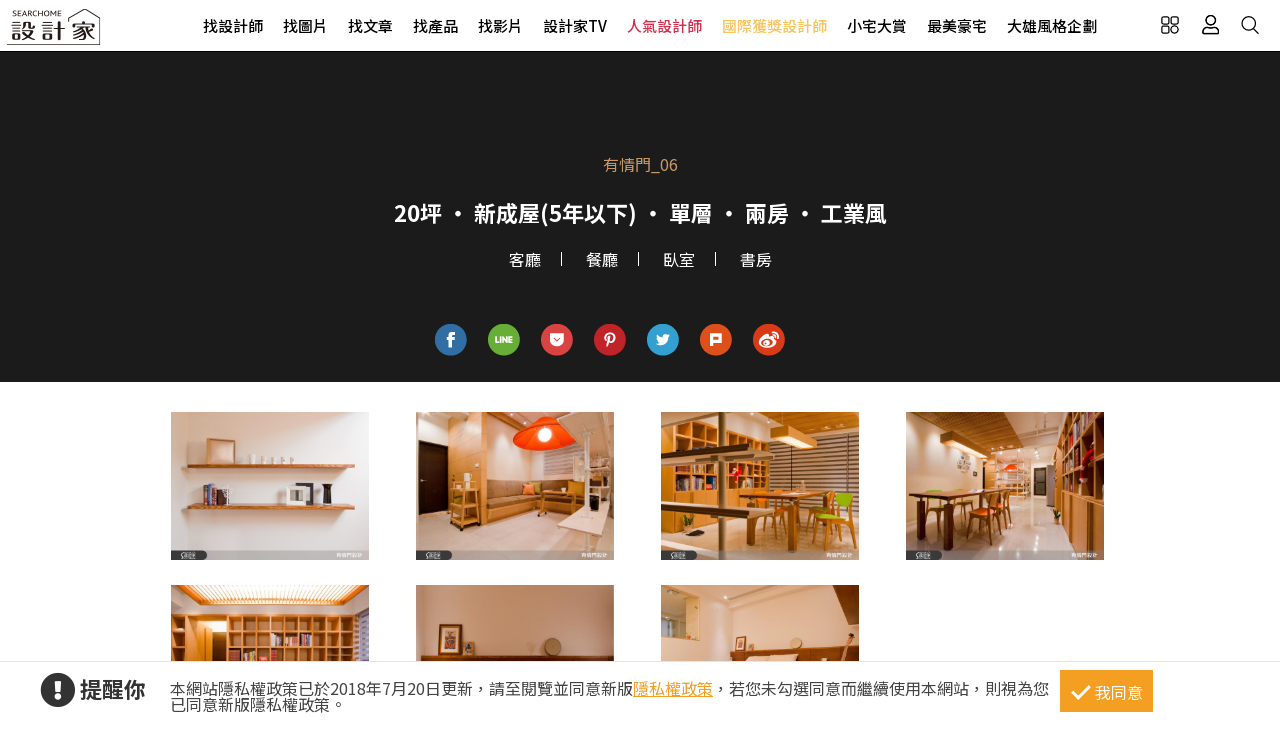

--- FILE ---
content_type: text/html; charset=utf-8
request_url: https://www.searchome.net/designercase.aspx?case=31298
body_size: 10940
content:
<!DOCTYPE html><html lang=zh-TW><head><title>有情門_06_工業風_20坪設計案例_有情門－設計家 Searchome</title><meta charset=utf-8><meta http-equiv=content-language content=zh-tw><meta name=keywords content=有情門、20坪,新成屋(5年以下),單層,兩房,工業風、客廳,餐廳,臥室,書房><meta name=Description content="有情門設計作品有情門_06，裝潢風格為工業風，是一間新成屋(5年以下)，總坪數為20，格局為兩房，更多有情門設計案例作品都在設計家 Searchome"><link rel=manifest href=/manifest.json><link rel=search type=application/opensearchdescription+xml href=/opensearch.xml title="設計家 Searchome"><meta property=og:type content=website><meta property=og:site_name content="設計家 Searchome"><meta property=fb:app_id content=115916068447767><meta property=fb:pages content=179832444277><meta name=copyright content="設計家 Searchome"><meta property=og:title content="有情門_06_工業風_20坪設計案例_有情門－設計家 Searchome"><meta property=og:description content="有情門設計作品有情門_06，裝潢風格為工業風，是一間新成屋(5年以下)，總坪數為20，格局為兩房，更多有情門設計案例作品都在設計家 Searchome"><meta property=og:image content=https://searchome-aws.hmgcdn.com:443/article/doctype22/dsg40971/case31298/imgs20190816174804153.jpg><meta name=viewport content="width=device-width, initial-scale=1.0"><link rel=preload href=/css/webbasewithrwdcss26.min.css as=style onload="this.onload=null;this.rel='stylesheet'"><noscript><link rel=stylesheet href=/css/webbasewithrwdcss26.min.css></noscript><link rel=dns-prefetch href=https://fonts.googleapis.com><link rel=preconnect href=https://fonts.googleapis.com crossorigin><link rel=dns-prefetch href=https://fonts.gstatic.com><link rel=preconnect href=https://fonts.gstatic.com crossorigin><link rel=preload as=style href="https://fonts.googleapis.com/css2?family=Noto+Sans+TC:wght@400;500;600;700&amp;family=Noto+Serif+TC:wght@400;500;600;700&amp;display=swap"><link rel=stylesheet href="https://fonts.googleapis.com/css2?family=Noto+Sans+TC:wght@400;500;600;700&amp;family=Noto+Serif+TC:wght@400;500;600;700&amp;display=swap" media=print onload="this.onload=null;this.removeAttribute('media')"><noscript><link rel=stylesheet href=/css/font/google/notosanstc.css></noscript><link rel=preload as=style href=/css/font-awesome/font-awesome.min.css><link rel=stylesheet href=/css/font-awesome/font-awesome.min.css media=print onload="this.onload=null;this.removeAttribute('media')"><noscript><link rel=stylesheet href=/css/font-awesome/font-awesome.min.css></noscript><link href=https://www.googletagmanager.com rel=preconnect crossorigin><link href=/images/searchome2018.ico rel="shortcut icon"><link href=/images/searchome2018.ico rel=icon><link rel=apple-touch-icon href=/images/apple-touch-icon.png><link rel=apple-touch-icon-precomposed href=/images/apple-touch-icon-precomposed.png><meta name=msvalidate.01 content=B907D67DC9A18229CCA2BCAD6E458DE7><meta property=fb:pages content=179832444277><script>(function(w,d,s,l,i){w[l]=w[l]||[];w[l].push({'gtm.start':new Date().getTime(),event:'gtm.js'});var f=d.getElementsByTagName(s)[0],j=d.createElement(s),dl=l!='dataLayer'?'&l='+l:'';j.async=true;j.src='https://www.googletagmanager.com/gtm.js?id='+i+dl;f.parentNode.insertBefore(j,f);})(window,document,'script','dataLayer','GTM-KPQQJ6R');</script><link href="/css/designerintrocss_2022.min.css?t=20260106" rel=stylesheet><link href="css/view_image_mode.css?t=20260106" rel=stylesheet><script src="/js/head.min.js?v=HiPCMQ7nmQSvfZPJnZlLZn74ON5rhlcYw5_rFAoeQhY" class=NomoveScript></script><link rel=canonical href="https://www.searchome.net/designercase.aspx?case=31298"><style>.container #wrapper{width:100%}.SN_rtd{max-width:960px}.privacy{position:fixed;width:100%;bottom:0;z-index:102;display:block;background-color:#fff;height:58px;outline:1px solid #e4e4e4}.privacy p{font-family:"Noto Sans TC","Microsoft JhengHei","微軟正黑體",Verdana,Geneva,sans-serif;line-height:1;font-weight:300;letter-spacing:0}.privacy a{font-family:"Noto Sans TC","Microsoft JhengHei","微軟正黑體",Verdana,Geneva,sans-serif;font-weight:300;letter-spacing:0;text-decoration:none}.privacy span{font-family:"Noto Sans TC","Microsoft JhengHei","微軟正黑體",Verdana,Geneva,sans-serif;font-weight:300;letter-spacing:0;clear:unset;width:auto;display:inline;font-size:16px;color:#fff;margin-left:0;line-height:normal}.privacy_row:after{content:"";display:block;clear:both;height:0;visibility:hidden}.privacy_wrapper{margin:0 auto;max-width:1200px}.privacy_wrapper div{float:left;position:relative}.privacy01 p{color:#333;font-size:22px;font-weight:bold;display:inline-block;margin-right:0}.privacy01 i{font-size:35px;line-height:35px;margin-right:5px}.privacy_icon{vertical-align:text-top}.privacy01{width:10%;margin-top:10px}.privacy02{width:75%}.privacy03{width:15%}.privacy_a{text-decoration:underline!important;color:#f49e22}.privacy_a:hover{color:#555}.privacy02 p{color:#444;font-size:16px;margin:10px;margin-top:18px}.privacy_btn{background-color:#f49e22;color:#fff;padding:10px 10px 8px 35px;box-sizing:border-box;text-align:center;display:block;margin-top:8px;font-size:16px;border:0}.privacy_btn:hover{background-color:#555}.privacy_btn span{position:relative}.privacy_btn i{left:-40%;top:1px;width:7px;height:15px;border:solid #fff;border-width:0 3px 3px 0;transform:rotate(45deg);display:block;position:absolute}@media(max-width:1024px){.privacy_wrapper{max-width:100%}.privacy{height:auto}.privacy01,.privacy02,.privacy03{width:100%}.privacy01{text-align:center}.privacy03{display:block;margin:0 auto .5em auto}.privacy_btn{margin:inherit;width:200px}.privacy02 p{line-height:inherit;text-align:center;margin-top:10px}}@media(max-width:876px){.privacy_btn{width:160px}}</style></head><body id=body oncopy="return addLink()" itemscope itemtype=http://schema.org/WebSite class="IsWeb Is2021Layout Layout2024"><h1 class=seo>有情門_06_工業風_20坪設計案例_有情門－設計家 Searchome</h1><div class="privacy_row privacy"><div class=privacy_wrapper><div class=privacy01><p><i class="fa fa-exclamation-circle privacy_icon"></i></p><p>提醒你</p></div><div class=privacy02><p>本網站隱私權政策已於2018年7月20日更新，請至閱覽並同意新版<a href=/privacy.aspx target=_blank class=privacy_a>隱私權政策</a>，若您未勾選同意而繼續使用本網站，則視為您已同意新版隱私權政策。</p></div><div class=privacy03><button href=javascript:void(0); onclick=AgreeGDPR() class=privacy_btn> <span><i></i>我同意</span> </button></div></div></div><div class="phone_layout menu_bar"><div class=logo itemscope itemtype=http://schema.org/Organization><a itemprop=name href="https://www.searchome.net/" title="設計家 Searchome – 室內設計社群平台">設計家 Searchome</a></div><div class="hamburger hamburger_close"><a class=nav-toggle href=javascript:void(0) onclick="CollapseMainMenu('OpenMenu');if($('.OpenMenu .search_bar').css('display')=='block'){InitSearchPanel()}"><span></span></a></div><nav><ul><li class=hoverdrop data-content=SubmenuNewforces><a href=/experts.aspx class=menu01 alt="找設計師 Designers">找設計師</a></li><li><a href=/library.aspx class=menu02 alt="找圖片 Library">找圖片</a></li><li class=hoverdrop data-content=SubmenuArticle><a href="/solution.aspx?page=1" class=menu03 alt="找文章 Solution">找文章</a></li><li class=hoverdropGHome><a href=/products.aspx alt="找產品 Products" class=menu05>找產品</a></li><li><a href=/videolist.aspx class=menu06 alt="找影片 Video">找影片</a></li><li class=hoverdrop data-content=SubmenuTV><a href="/tv/" alt=設計家TV>設計家TV</a></li><li><a href=/topdesigners.aspx class="color02 menu08" alt=人氣設計師>人氣設計師</a></li><li><a href=/winningdesigners.aspx class="color01 menu09" alt=國際獲獎設計師>國際獲獎設計師</a></li><li><a href=/smallhome class=menu10 alt=小宅大賞>小宅大賞</a></li><li><a href=/mansionhousetop class=menu11 alt=最美豪宅>最美豪宅</a></li><li><a href=/snuperdesign class=menu11 alt=大雄風格企劃>大雄風格企劃</a></li><li><div class=mobile_join><h2>登入 / 註冊</h2><a class=btn_member href=/account/login.aspx><p>會員登入</p><i class="fa fa-sign-in" aria-hidden=true></i> </a> <a class=btn_customer href=/account/newregist.aspx><p>網友 / 設計師註冊</p><i class="fa fa-pencil-alt" aria-hidden=true></i> </a><div class=btn_register_now><a href="/reaction.aspx?type=8" class=btn_register>如何在設計家刊登作品?</a></div></div></li></ul></nav><div class=bar_function><div class=outside_link data-content=friendly_link><button class=Cursor_Pointer></button></div><div class=joinlink><button title=會員 class=Cursor_Pointer onclick="CollapseMainMenu('OpenMenu_LoginPanel');return false"></button></div><div class=searchlink><button title=搜尋 class=Cursor_Pointer onclick="CollapseMainMenu('OpenMenu_SearchBar');if($('.OpenMenu_SearchBar .search_bar').css('display')=='block'){InitSearchPanel()}return false"></button></div></div></div><div class=join><div class=join_content_box><a href=javascript:void(0) onclick="CollapseMainMenu('OpenMenu_LoginPanel')" class=windows_close></a><h2>登入 / 註冊</h2><a class=btn_member href=/account/login.aspx><p>會員登入</p><i class="fa fa-sign-in" aria-hidden=true></i> </a> <a class=btn_customer href=/account/newregist.aspx><p>網友 / 設計師註冊</p><i class="fa fa-pencil-alt" aria-hidden=true></i> </a><div class=btn_register_now><a href="/reaction.aspx?type=8" class=btn_register>如何在設計家刊登作品?</a></div></div></div><div class=search_bar><div class=type_item_area><form class=search action=/Experts method=post><input id=txtBarSearchKeyword name=txtBarSearchKeyword type=search class=SP_text onkeypress="return SP_Keypress(event)"> <button value=Search class=SP_Button onclick="return SP_btnSearch()" title=Search style=display:none>Search</button><div class=function><div class="select divSearchType" tabindex=1><input class=selectopt name=SearchType type=radio id=SearchPanel_opt0 value=0> <label for=SearchPanel_opt0 class=option>找文章</label> <input class=selectopt name=SearchType type=radio id=SearchPanel_opt1 value=1 checked> <label for=SearchPanel_opt1 class=option>找設計師</label> <input class=selectopt name=SearchType type=radio id=SearchPanel_opt2 value=2> <label for=SearchPanel_opt2 class=option>找圖庫</label> <input class=selectopt name=SearchType type=radio id=SearchPanel_opt3 value=3> <label for=SearchPanel_opt3 class=option>找影音</label> <input class=selectopt name=SearchType type=radio id=SearchPanel_opt6 value=6> <label for=SearchPanel_opt6 class=option>找居家用品</label></div><div class="close_button Cursor_Pointer" onclick="CollapseMainMenuMobile('OpenMenu_SearchBar','OpenMenu')"><div class=outer><div class=inner><label>close</label></div></div></div></div><input name=__RequestVerificationToken type=hidden value=CfDJ8DC1rSprVf9JsnShZLaw0p2yJBHE4pxQ3zYODykgjykomV1GGoopgpRQA8xo1KilGovtyFYvt7wXNcbJ-uXdUSvPpNmaC1qXiIV-yRb4_Ep7XC3Z3T8nmBl4Q0Dyt7-SJLf-35gHZvMhKgzZ2_grekA></form></div><div class=hot_keyword><i>熱門關鍵字／</i></div></div><div id=friendly_link class="friendly_link ddm_outsidelink"><a href="https://www.mysearchome.cn/" target=_blank>簡體版</a> <a href="https://www.tintaward.com/" target=_blank>金邸獎</a> <a href="https://iecosyst.com/" target=_blank>i 室設圈</a></div><div id=SubmenuTV class=drop_down_menu><div class=spot_tv><div class=tv_menu_left><h3>播出時間／</h3><div><span>channel</span><h4>非凡 58 台</h4><p>首播╱每周六22：59　次播╱每周日09：59</p></div><div><span>channel</span><h4>非凡 89 台</h4><p>次播╱每周日19：00</p></div><div><span>channel</span><h4>台視 8 台</h4><p>首播╱每周六09：00　次播╱每周日06：30</p></div></div><div class=tv_menu_mid><div class=hito_media_one><span class=video_time>00:00:20</span><a class=hito_media_one_img href="https://www.searchome.net/video.aspx?id=71972"><img src=https://searchome-aws.hmgcdn.com/article/doctype14/doc71972/imgsys20250813163824868.jpg></a></div></div><div class=tv_menu_right><h3>設計家TV節目資訊／</h3><ul><li><a href="https://www.searchome.net/article.aspx?id=84284">講究生活型男專屬 兩種結合嗜好的完美居家</a></li><li><a href="https://www.searchome.net/article.aspx?id=84285">安頓身心的最高規格！探索兩間高級訂製豪邸設計</a></li><li><a href="https://www.searchome.net/article.aspx?id=84283">探索三款日式空間設計 讓回家就是專屬療癒場</a></li></ul></div></div></div><div id=SubmenuNewforces class="king_designer_dropdown_ad drop_down_menu"><div class=king_designer_dropdown_container><div class=space_kind_nav><ul><li id=li_Newforces78 data-dsgid=61283 data-dsgname="知域設計 X 一己空間制作" data-dsgimg=https://searchome-aws.hmgcdn.com/MemberPhoto/mbr61283.jpg data-docid=82270 data-docimg=https://searchome-aws.hmgcdn.com/article/doctype22/dsg61283/case82270/img_20250704150731071.jpg data-docsummary="知域設計 X 一己空間制作呈現混搭風居家氛圍，將此間25.3坪、三房、單層、新成屋(5年..." onmouseover="ChangeNewforcesSubMenu('0')"><a href="/newforces/index.aspx?idx=78">輕奢新古典<i class="fas fa-chevron-right" aria-hidden=true></i></a></li><li id=li_Newforces73 data-dsgid=53059 data-dsgname=樂沐制作空間設計 data-dsgimg=https://searchome-aws.hmgcdn.com/MemberPhoto/mbr53059_1672303698.jpg data-docid=78237 data-docimg=https://searchome-aws.hmgcdn.com/article/doctype22/dsg53059/case78237/img_20240617200959916.jpg data-docsummary=樂沐制作空間設計以乳膠漆、磁性漆／磁性黑板漆、海島型木地板、石英磚／拋光石英磚、... onmouseover="ChangeNewforcesSubMenu('1')"><a href="/newforces/index.aspx?idx=73">格局動線<i class="fas fa-chevron-right" aria-hidden=true></i></a></li><li id=li_Newforces74 data-dsgid=18502 data-dsgname=橙白室內裝修設計 data-dsgimg=https://searchome-aws.hmgcdn.com/MemberPhoto/mbr18502_1599790729.jpg data-docid=72376 data-docimg=https://searchome-aws.hmgcdn.com/article/doctype22/dsg18502/case72376/img_20230106182600684.jpg data-docsummary=來自橙白室內裝修設計的38坪現代風住宅案，屋主一家人共有2位大人、2位小孩，是一間單... onmouseover="ChangeNewforcesSubMenu('2')"><a href="/newforces/index.aspx?idx=74">收納整頓<i class="fas fa-chevron-right" aria-hidden=true></i></a></li><li id=li_Newforces76 data-dsgid=167957 data-dsgname=沐水空間設計 data-dsgimg=https://searchome-aws.hmgcdn.com/MemberPhoto/mbr167957_1635928598.jpg data-docid=82011 data-docimg=https://searchome-aws.hmgcdn.com/article/doctype22/dsg167957/case82011/img_20250611154339186.jpg data-docsummary=本案為沐水空間設計的168坪現代奢華風毛胚屋設計作品，格局為雙拼戶六房的居住空間。... onmouseover="ChangeNewforcesSubMenu('3')"><a href="/newforces/index.aspx?idx=76">透天設計<i class="fas fa-chevron-right" aria-hidden=true></i></a></li><li id=li_Newforces109 data-dsgid=190334 data-dsgname=張馨室內設計 data-dsgimg=https://searchome-aws.hmgcdn.com/MemberPhoto/mbr190334_1745896409.jpg data-docid=82619 data-docimg=https://searchome-aws.hmgcdn.com/article/doctype22/dsg190334/case82619/img_20250807162138590.jpg data-docsummary=張馨室內設計以油漆、乳膠漆、花磚、壁紙、木地板、鐵件、鍍鈦金屬、木作貼皮、系統板... onmouseover="ChangeNewforcesSubMenu('4')"><a href="/newforces/index.aspx?idx=109">美式訂製宅<i class="fas fa-chevron-right" aria-hidden=true></i></a></li></ul></div><div class=topic_designer><img src=""><a href=#>&nbsp;</a></div><div class=topic_project><a href=#><div class=topic_project_img><img src=""></div><p>&nbsp;</p></a></div></div></div><div id=SubmenuArticle class=drop_down_menu><div class=drop_down_menu_box><div class=sub_menu_left><div class=table><div class=tr><div class=th>設計師撇步</div><div class=td><a href="/solution.aspx?type=4">私房秘技</a></div><div class=td><a href="/solution.aspx?type=20">設計深度報導</a></div><div class=td><a href="/solution.aspx?type=34">空間報導</a></div><div class=td><a href="/solution.aspx?type=40">電視專訪</a></div><div class=td><a href="/solution.aspx?type=38">居家漫畫</a></div><div class=td><a href="/solution.aspx?type=39">裝潢小跟班</a></div><div class=td><a href="/solution.aspx?type=42">綜合報導</a></div><div class=td><a href="/solution.aspx?type=43">得獎報導</a></div><div class=td><a href="/solution.aspx?type=36">雜誌專訪</a></div></div><div class=tr><div class=th>居家新聞</div><div class=td><a href="/solution.aspx?type=32">國際潮流</a></div><div class=td><a href="/solution.aspx?type=1">最新聞</a></div><div class=td><a href="/solution.aspx?type=3">特賣會</a></div><div class=td><a href="/solution.aspx?type=35">媒體中心</a></div><div class=td><a href="/solution.aspx?type=37">keyee有質生活</a></div><div class=td><a href="/solution.aspx?type=44">蛙家</a></div></div><div class=tr><div class=th>聰明購物</div><div class=td><a href="/solution.aspx?type=27">買家電</a></div><div class=td><a href="/solution.aspx?type=8">買家具</a></div><div class=td><a href="/solution.aspx?type=9">買廚衛</a></div><div class=td><a href="/solution.aspx?type=10">買建材</a></div><div class=td><a href="/solution.aspx?type=7">買好物</a></div></div><div class=tr><div class=th>生活達人</div><div class=td><a href="/solution.aspx?type=12">收納</a></div><div class=td><a href="/solution.aspx?type=11">清潔</a></div><div class=td><a href="/solution.aspx?type=28">風水</a></div><div class=td><a href="/solution.aspx?type=2">居家用品</a></div><div class=td><a href="/solution.aspx?type=29">美食</a></div><div class=td><a href="/solution.aspx?type=21">佈置</a></div><div class=td><a href="/solution.aspx?type=30">居家修繕</a></div><div class=td><a href="/solution.aspx?type=31">居家理財</a></div><div class=td><a href="/solution.aspx?type=33">風格人物</a></div></div></div></div><div class=sub_menu_right><div><a href="/article.aspx?id=84292"><div class=ad_photo><img src=https://searchome-aws.hmgcdn.com/article/doctype20/doc84292/imgsys20260123144546930_tb1200.jpg></div><h3>熱門文章／</h3><p>餘生漫漫，陽光相伴～28 坪無礙退休宅，找回生活的自由半徑</p></a></div></div></div></div><div class=products_sub><div class=products_sub_box><div><ul><li class=products_catalog><h3><a class=products_catalog_a href="/search.aspx?whr=家具類&amp;idx=6" onmouseover="ChangeGHomeSubMenu('a')">家具類</a></h3><div class="products_sub_menu divPart products_sub_menu_a"><div class=products_sub_menu_box><div class=products_sub_menu_left><div class=table><div class=tr><div class=th>椅‧凳</div><div class=td><a href="/search.aspx?whr=家具類&amp;idx=6" onmouseover="ChangeGHomeSubMenuRight('aa01')">單椅‧扶手椅</a></div><div class=td><a href="/search.aspx?whr=家具類&amp;idx=6" onmouseover="ChangeGHomeSubMenuRight('aa04')">凳</a></div><div class=td><a href="/search.aspx?whr=家具類&amp;idx=6" onmouseover="ChangeGHomeSubMenuRight('aa06')">搖椅</a></div></div><div class=tr><div class=th>桌</div><div class=td><a href="/search.aspx?whr=家具類&amp;idx=6" onmouseover="ChangeGHomeSubMenuRight('ab01')">餐桌</a></div><div class=td><a href="/search.aspx?whr=家具類&amp;idx=6" onmouseover="ChangeGHomeSubMenuRight('ab02')">書桌</a></div><div class=td><a href="/search.aspx?whr=家具類&amp;idx=6" onmouseover="ChangeGHomeSubMenuRight('ab03')">化妝台</a></div><div class=td><a href="/search.aspx?whr=家具類&amp;idx=6" onmouseover="ChangeGHomeSubMenuRight('ab04')">茶几‧邊桌</a></div></div><div class=tr><div class=th>沙發</div><div class=td><a href="/search.aspx?whr=家具類&amp;idx=6" onmouseover="ChangeGHomeSubMenuRight('ac01')">L型沙發</a></div><div class=td><a href="/search.aspx?whr=家具類&amp;idx=6" onmouseover="ChangeGHomeSubMenuRight('ac02')">雙人．三人沙發</a></div><div class=td><a href="/search.aspx?whr=家具類&amp;idx=6" onmouseover="ChangeGHomeSubMenuRight('ac03')">單人沙發</a></div><div class=td><a href="/search.aspx?whr=家具類&amp;idx=6" onmouseover="ChangeGHomeSubMenuRight('ac04')">組合沙發</a></div><div class=td><a href="/search.aspx?whr=家具類&amp;idx=6" onmouseover="ChangeGHomeSubMenuRight('ac05')">貴妃椅‧腳椅</a></div><div class=td><a href="/search.aspx?whr=家具類&amp;idx=6" onmouseover="ChangeGHomeSubMenuRight('ac06')">沙發床</a></div></div><div class=tr><div class=th>櫃</div><div class=td><a href="/search.aspx?whr=家具類&amp;idx=6" onmouseover="ChangeGHomeSubMenuRight('ad01')">玄關櫃</a></div><div class=td><a href="/search.aspx?whr=家具類&amp;idx=6" onmouseover="ChangeGHomeSubMenuRight('ad03')">衣櫃</a></div><div class=td><a href="/search.aspx?whr=家具類&amp;idx=6" onmouseover="ChangeGHomeSubMenuRight('ad04')">收納櫃</a></div><div class=td><a href="/search.aspx?whr=家具類&amp;idx=6" onmouseover="ChangeGHomeSubMenuRight('ad05')">電視櫃</a></div><div class=td><a href="/search.aspx?whr=家具類&amp;idx=6" onmouseover="ChangeGHomeSubMenuRight('ad06')">書櫃</a></div><div class=td><a href="/search.aspx?whr=家具類&amp;idx=6" onmouseover="ChangeGHomeSubMenuRight('ad07')">系統櫃</a></div><div class=td><a href="/search.aspx?whr=家具類&amp;idx=6" onmouseover="ChangeGHomeSubMenuRight('ad08')">餐櫃</a></div><div class=td><a href="/search.aspx?whr=家具類&amp;idx=6" onmouseover="ChangeGHomeSubMenuRight('ad09')">床頭櫃</a></div></div><div class=tr><div class=th>床具‧床墊</div><div class=td><a href="/search.aspx?whr=家具類&amp;idx=6" onmouseover="ChangeGHomeSubMenuRight('ae01')">單人床</a></div><div class=td><a href="/search.aspx?whr=家具類&amp;idx=6" onmouseover="ChangeGHomeSubMenuRight('ae02')">雙人床</a></div><div class=td><a href="/search.aspx?whr=家具類&amp;idx=6" onmouseover="ChangeGHomeSubMenuRight('ae03')">摺疊床</a></div><div class=td><a href="/search.aspx?whr=家具類&amp;idx=6" onmouseover="ChangeGHomeSubMenuRight('ae05')">床墊</a></div><div class=td><a href="/search.aspx?whr=家具類&amp;idx=6" onmouseover="ChangeGHomeSubMenuRight('ae07')">床架</a></div></div><div class=tr><div class=th>兒童家具</div><div class=td><a href="/search.aspx?whr=家具類&amp;idx=6" onmouseover="ChangeGHomeSubMenuRight('af03')">兒童櫃</a></div></div><div class=tr><div class=th>客製化家具</div><div class=td><a href="/search.aspx?whr=家具類&amp;idx=6" onmouseover="ChangeGHomeSubMenuRight('ah01')">客廳類家具</a></div><div class=td><a href="/search.aspx?whr=家具類&amp;idx=6" onmouseover="ChangeGHomeSubMenuRight('ah02')">臥室類家具</a></div><div class=td><a href="/search.aspx?whr=家具類&amp;idx=6" onmouseover="ChangeGHomeSubMenuRight('ah03')">書房類家具</a></div><div class=td><a href="/search.aspx?whr=家具類&amp;idx=6" onmouseover="ChangeGHomeSubMenuRight('ah04')">餐廳類家具</a></div><div class=td><a href="/search.aspx?whr=家具類&amp;idx=6" onmouseover="ChangeGHomeSubMenuRight('ah05')">其他類家具</a></div></div><div class=tr><div class=th>系統家具</div><div class=td><a href="/search.aspx?whr=家具類&amp;idx=6" onmouseover="ChangeGHomeSubMenuRight('ai01')">系統書櫃</a></div><div class=td><a href="/search.aspx?whr=家具類&amp;idx=6" onmouseover="ChangeGHomeSubMenuRight('ai02')">系統廚櫃</a></div><div class=td><a href="/search.aspx?whr=家具類&amp;idx=6" onmouseover="ChangeGHomeSubMenuRight('ai03')">系統收納(衣)櫃</a></div><div class=td><a href="/search.aspx?whr=家具類&amp;idx=6" onmouseover="ChangeGHomeSubMenuRight('ai04')">其他</a></div></div></div></div><div class="products_sub_menu_right products_sub_menu_right_a"></div></div><div class=arrowed><a href=javascript:SwapSubmenuProducts()><div class="arrow-down arrow"></div></a></div></div></li><li class=products_catalog><h3><a class=products_catalog_b href="/search.aspx?whr=家電類&amp;idx=6" onmouseover="ChangeGHomeSubMenu('b')">家電類</a></h3><div class="products_sub_menu divPart products_sub_menu_b"><div class=products_sub_menu_box><div class=products_sub_menu_left><div class=table><div class=tr><div class=th>大型家電</div><div class=td><a href="/search.aspx?whr=家電類&amp;idx=6" onmouseover="ChangeGHomeSubMenuRight('ba02')">電冰箱</a></div></div><div class=tr><div class=th>生活家電</div><div class=td><a href="/search.aspx?whr=家電類&amp;idx=6" onmouseover="ChangeGHomeSubMenuRight('bb01')">清潔家電</a></div><div class=td><a href="/search.aspx?whr=家電類&amp;idx=6" onmouseover="ChangeGHomeSubMenuRight('bb04')">按摩家電</a></div><div class=td><a href="/search.aspx?whr=家電類&amp;idx=6" onmouseover="ChangeGHomeSubMenuRight('bb05')">健身器材</a></div></div><div class=tr><div class=th>廚房家電</div><div class=td><a href="/search.aspx?whr=家電類&amp;idx=6" onmouseover="ChangeGHomeSubMenuRight('bc01')">果汁生機調理</a></div><div class=td><a href="/search.aspx?whr=家電類&amp;idx=6" onmouseover="ChangeGHomeSubMenuRight('bc03')">烤箱‧微波爐</a></div><div class=td><a href="/search.aspx?whr=家電類&amp;idx=6" onmouseover="ChangeGHomeSubMenuRight('bc04')">烘焙料理電器</a></div><div class=td><a href="/search.aspx?whr=家電類&amp;idx=6" onmouseover="ChangeGHomeSubMenuRight('bc05')">淨水飲水設備</a></div><div class=td><a href="/search.aspx?whr=家電類&amp;idx=6" onmouseover="ChangeGHomeSubMenuRight('bc06')">咖啡‧飲料機</a></div><div class=td><a href="/search.aspx?whr=家電類&amp;idx=6" onmouseover="ChangeGHomeSubMenuRight('bc07')">酒冰箱</a></div><div class=td><a href="/search.aspx?whr=家電類&amp;idx=6" onmouseover="ChangeGHomeSubMenuRight('bc08')">電熱水瓶</a></div></div><div class=tr><div class=th>季節家電</div><div class=td><a href="/search.aspx?whr=家電類&amp;idx=6" onmouseover="ChangeGHomeSubMenuRight('bd01')">風扇</a></div><div class=td><a href="/search.aspx?whr=家電類&amp;idx=6" onmouseover="ChangeGHomeSubMenuRight('bd03')">除濕機</a></div><div class=td><a href="/search.aspx?whr=家電類&amp;idx=6" onmouseover="ChangeGHomeSubMenuRight('bd04')">清淨機</a></div><div class=td><a href="/search.aspx?whr=家電類&amp;idx=6" onmouseover="ChangeGHomeSubMenuRight('bd05')">電暖器</a></div></div><div class=tr><div class=th>影音電器</div><div class=td><a href="/search.aspx?whr=家電類&amp;idx=6" onmouseover="ChangeGHomeSubMenuRight('be05')">播放器</a></div></div></div></div><div class="products_sub_menu_right products_sub_menu_right_b"></div></div><div class=arrowed><a href=javascript:SwapSubmenuProducts()><div class="arrow-down arrow"></div></a></div></div></li><li class=products_catalog><h3><a class=products_catalog_c href="/search.aspx?whr=廚衛．照明設備&amp;idx=6" onmouseover="ChangeGHomeSubMenu('c')">廚衛．照明設備</a></h3><div class="products_sub_menu divPart products_sub_menu_c"><div class=products_sub_menu_box><div class=products_sub_menu_left><div class=table><div class=tr><div class=th>廚房設備</div><div class=td><a href="/search.aspx?whr=廚衛．照明設備&amp;idx=6" onmouseover="ChangeGHomeSubMenuRight('ca01')">排油煙機</a></div><div class=td><a href="/search.aspx?whr=廚衛．照明設備&amp;idx=6" onmouseover="ChangeGHomeSubMenuRight('ca02')">瓦斯爐</a></div><div class=td><a href="/search.aspx?whr=廚衛．照明設備&amp;idx=6" onmouseover="ChangeGHomeSubMenuRight('ca03')">水槽</a></div><div class=td><a href="/search.aspx?whr=廚衛．照明設備&amp;idx=6" onmouseover="ChangeGHomeSubMenuRight('ca04')">爐具</a></div><div class=td><a href="/search.aspx?whr=廚衛．照明設備&amp;idx=6" onmouseover="ChangeGHomeSubMenuRight('ca05')">廚房檯面</a></div><div class=td><a href="/search.aspx?whr=廚衛．照明設備&amp;idx=6" onmouseover="ChangeGHomeSubMenuRight('ca06')">櫥櫃</a></div><div class=td><a href="/search.aspx?whr=廚衛．照明設備&amp;idx=6" onmouseover="ChangeGHomeSubMenuRight('ca07')">廚房門板</a></div><div class=td><a href="/search.aspx?whr=廚衛．照明設備&amp;idx=6" onmouseover="ChangeGHomeSubMenuRight('ca08')">廚具</a></div></div><div class=tr><div class=th>衛浴設備</div><div class=td><a href="/search.aspx?whr=廚衛．照明設備&amp;idx=6" onmouseover="ChangeGHomeSubMenuRight('cb01')">水龍頭</a></div><div class=td><a href="/search.aspx?whr=廚衛．照明設備&amp;idx=6" onmouseover="ChangeGHomeSubMenuRight('cb10')">暖風機</a></div><div class=td><a href="/search.aspx?whr=廚衛．照明設備&amp;idx=6" onmouseover="ChangeGHomeSubMenuRight('cb11')">換氣扇</a></div><div class=td><a href="/search.aspx?whr=廚衛．照明設備&amp;idx=6" onmouseover="ChangeGHomeSubMenuRight('cb02')">淋浴設備</a></div><div class=td><a href="/search.aspx?whr=廚衛．照明設備&amp;idx=6" onmouseover="ChangeGHomeSubMenuRight('cb03')">面盆‧洗手台</a></div><div class=td><a href="/search.aspx?whr=廚衛．照明設備&amp;idx=6" onmouseover="ChangeGHomeSubMenuRight('cb04')">馬桶</a></div><div class=td><a href="/search.aspx?whr=廚衛．照明設備&amp;idx=6" onmouseover="ChangeGHomeSubMenuRight('cb05')">浴缸</a></div><div class=td><a href="/search.aspx?whr=廚衛．照明設備&amp;idx=6" onmouseover="ChangeGHomeSubMenuRight('cb06')">浴櫃</a></div><div class=td><a href="/search.aspx?whr=廚衛．照明設備&amp;idx=6" onmouseover="ChangeGHomeSubMenuRight('cb07')">淋浴拉門</a></div><div class=td><a href="/search.aspx?whr=廚衛．照明設備&amp;idx=6" onmouseover="ChangeGHomeSubMenuRight('cb08')">蒸烤箱</a></div><div class=td><a href="/search.aspx?whr=廚衛．照明設備&amp;idx=6" onmouseover="ChangeGHomeSubMenuRight('cb09')">衛浴五金配件</a></div></div><div class=tr><div class=th>照明設備</div><div class=td><a href="/search.aspx?whr=廚衛．照明設備&amp;idx=6" onmouseover="ChangeGHomeSubMenuRight('cc01')">燈管</a></div><div class=td><a href="/search.aspx?whr=廚衛．照明設備&amp;idx=6" onmouseover="ChangeGHomeSubMenuRight('cc02')">燈泡</a></div><div class=td><a href="/search.aspx?whr=廚衛．照明設備&amp;idx=6" onmouseover="ChangeGHomeSubMenuRight('cc03')">吊燈</a></div><div class=td><a href="/search.aspx?whr=廚衛．照明設備&amp;idx=6" onmouseover="ChangeGHomeSubMenuRight('cc04')">桌燈</a></div><div class=td><a href="/search.aspx?whr=廚衛．照明設備&amp;idx=6" onmouseover="ChangeGHomeSubMenuRight('cc05')">立燈</a></div><div class=td><a href="/search.aspx?whr=廚衛．照明設備&amp;idx=6" onmouseover="ChangeGHomeSubMenuRight('cc06')">吸頂燈</a></div><div class=td><a href="/search.aspx?whr=廚衛．照明設備&amp;idx=6" onmouseover="ChangeGHomeSubMenuRight('cc07')">壁燈</a></div><div class=td><a href="/search.aspx?whr=廚衛．照明設備&amp;idx=6" onmouseover="ChangeGHomeSubMenuRight('cc09')">燈座</a></div></div></div></div><div class="products_sub_menu_right products_sub_menu_right_c"></div></div><div class=arrowed><a href=javascript:SwapSubmenuProducts()><div class="arrow-down arrow"></div></a></div></div></li><li class=products_catalog><h3><a class=products_catalog_d href="/search.aspx?whr=建材類&amp;idx=6" onmouseover="ChangeGHomeSubMenu('d')">建材類</a></h3><div class="products_sub_menu divPart products_sub_menu_d"><div class=products_sub_menu_box><div class=products_sub_menu_left><div class=table><div class=tr><div class=th>磁磚</div><div class=td><a href="/search.aspx?whr=建材類&amp;idx=6" onmouseover="ChangeGHomeSubMenuRight('da01')">拋光石英磚</a></div><div class=td><a href="/search.aspx?whr=建材類&amp;idx=6" onmouseover="ChangeGHomeSubMenuRight('da10')">外牆磚</a></div><div class=td><a href="/search.aspx?whr=建材類&amp;idx=6" onmouseover="ChangeGHomeSubMenuRight('da11')">地壁磚</a></div><div class=td><a href="/search.aspx?whr=建材類&amp;idx=6" onmouseover="ChangeGHomeSubMenuRight('da12')">全釉拋</a></div><div class=td><a href="/search.aspx?whr=建材類&amp;idx=6" onmouseover="ChangeGHomeSubMenuRight('da04')">木紋磚</a></div><div class=td><a href="/search.aspx?whr=建材類&amp;idx=6" onmouseover="ChangeGHomeSubMenuRight('da08')">特殊磚</a></div><div class=td><a href="/search.aspx?whr=建材類&amp;idx=6" onmouseover="ChangeGHomeSubMenuRight('da09')">石板磚</a></div></div><div class=tr><div class=th>收邊材‧保養劑</div><div class=td><a href="/search.aspx?whr=建材類&amp;idx=6" onmouseover="ChangeGHomeSubMenuRight('dj02')">防霉矽利康</a></div><div class=td><a href="/search.aspx?whr=建材類&amp;idx=6" onmouseover="ChangeGHomeSubMenuRight('dj08')">接著劑</a></div></div><div class=tr><div class=th>系統板材</div><div class=td><a href="/search.aspx?whr=建材類&amp;idx=6" onmouseover="ChangeGHomeSubMenuRight('dk01')">化粧粒片板‧塑合板</a></div></div><div class=tr><div class=th>水電材料</div><div class=td><a href="/search.aspx?whr=建材類&amp;idx=6" onmouseover="ChangeGHomeSubMenuRight('dl01')">插座、開關</a></div></div><div class=tr><div class=th>吸隔音相關</div><div class=td><a href="/search.aspx?whr=建材類&amp;idx=6" onmouseover="ChangeGHomeSubMenuRight('dn01')">吸隔音產品</a></div></div><div class=tr><div class=th>生態綠建材</div><div class=td><a href="/search.aspx?whr=建材類&amp;idx=6" onmouseover="ChangeGHomeSubMenuRight('do01')">耐燃木絲水泥板</a></div></div><div class=tr><div class=th>外牆拉皮類</div><div class=td><a href="/search.aspx?whr=建材類&amp;idx=6" onmouseover="ChangeGHomeSubMenuRight('dp01')">塗料</a></div><div class=td><a href="/search.aspx?whr=建材類&amp;idx=6" onmouseover="ChangeGHomeSubMenuRight('dp02')">仿石材</a></div></div><div class=tr><div class=th>石材</div><div class=td><a href="/search.aspx?whr=建材類&amp;idx=6" onmouseover="ChangeGHomeSubMenuRight('db03')">石英石</a></div><div class=td><a href="/search.aspx?whr=建材類&amp;idx=6" onmouseover="ChangeGHomeSubMenuRight('db04')">大理石</a></div><div class=td><a href="/search.aspx?whr=建材類&amp;idx=6" onmouseover="ChangeGHomeSubMenuRight('db05')">花崗石</a></div></div><div class=tr><div class=th>壁布‧壁紙</div><div class=td><a href="/search.aspx?whr=建材類&amp;idx=6" onmouseover="ChangeGHomeSubMenuRight('dd02')">壁紙</a></div></div><div class=tr><div class=th>天花壁板材</div><div class=td><a href="/search.aspx?whr=建材類&amp;idx=6" onmouseover="ChangeGHomeSubMenuRight('de10')">美耐板</a></div><div class=td><a href="/search.aspx?whr=建材類&amp;idx=6" onmouseover="ChangeGHomeSubMenuRight('de11')">木質板材</a></div></div><div class=tr><div class=th>地板材</div><div class=td><a href="/search.aspx?whr=建材類&amp;idx=6" onmouseover="ChangeGHomeSubMenuRight('df01')">超耐磨木地板</a></div><div class=td><a href="/search.aspx?whr=建材類&amp;idx=6" onmouseover="ChangeGHomeSubMenuRight('df10')">軟木地板</a></div><div class=td><a href="/search.aspx?whr=建材類&amp;idx=6" onmouseover="ChangeGHomeSubMenuRight('df12')">複合實木地板</a></div><div class=td><a href="/search.aspx?whr=建材類&amp;idx=6" onmouseover="ChangeGHomeSubMenuRight('df02')">海島型木地板</a></div><div class=td><a href="/search.aspx?whr=建材類&amp;idx=6" onmouseover="ChangeGHomeSubMenuRight('df03')">實木地板</a></div><div class=td><a href="/search.aspx?whr=建材類&amp;idx=6" onmouseover="ChangeGHomeSubMenuRight('df04')">塑合木地板</a></div><div class=td><a href="/search.aspx?whr=建材類&amp;idx=6" onmouseover="ChangeGHomeSubMenuRight('df05')">PVC地板</a></div></div><div class=tr><div class=th>門‧窗</div><div class=td><a href="/search.aspx?whr=建材類&amp;idx=6" onmouseover="ChangeGHomeSubMenuRight('dg04')">百葉窗</a></div><div class=td><a href="/search.aspx?whr=建材類&amp;idx=6" onmouseover="ChangeGHomeSubMenuRight('dg07')">氣密窗</a></div></div><div class=tr><div class=th>塗料</div><div class=td><a href="/search.aspx?whr=建材類&amp;idx=6" onmouseover="ChangeGHomeSubMenuRight('di02')">珪藻土</a></div><div class=td><a href="/search.aspx?whr=建材類&amp;idx=6" onmouseover="ChangeGHomeSubMenuRight('di03')">乳膠漆</a></div><div class=td><a href="/search.aspx?whr=建材類&amp;idx=6" onmouseover="ChangeGHomeSubMenuRight('di04')">天然塗料</a></div><div class=td><a href="/search.aspx?whr=建材類&amp;idx=6" onmouseover="ChangeGHomeSubMenuRight('di05')">特殊裝飾塗料</a></div></div></div></div><div class="products_sub_menu_right products_sub_menu_right_d"></div></div><div class=arrowed><a href=javascript:SwapSubmenuProducts()><div class="arrow-down arrow"></div></a></div></div></li><li class=products_catalog><h3><a class=products_catalog_e href="/search.aspx?whr=家飾類&amp;idx=6" onmouseover="ChangeGHomeSubMenu('e')">家飾類</a></h3><div class="products_sub_menu divPart products_sub_menu_e"><div class=products_sub_menu_box><div class=products_sub_menu_left><div class=table><div class=tr><div class=th>窗簾‧窗紗</div><div class=td><a href="/search.aspx?whr=家飾類&amp;idx=6" onmouseover="ChangeGHomeSubMenuRight('ea02')">落地簾</a></div><div class=td><a href="/search.aspx?whr=家飾類&amp;idx=6" onmouseover="ChangeGHomeSubMenuRight('ea03')">風琴簾</a></div><div class=td><a href="/search.aspx?whr=家飾類&amp;idx=6" onmouseover="ChangeGHomeSubMenuRight('ea05')">百葉簾</a></div><div class=td><a href="/search.aspx?whr=家飾類&amp;idx=6" onmouseover="ChangeGHomeSubMenuRight('ea07')">家飾布</a></div></div><div class=tr><div class=th>地毯‧地墊</div><div class=td><a href="/search.aspx?whr=家飾類&amp;idx=6" onmouseover="ChangeGHomeSubMenuRight('eb02')">地毯（塊毯）</a></div><div class=td><a href="/search.aspx?whr=家飾類&amp;idx=6" onmouseover="ChangeGHomeSubMenuRight('eb03')">地墊</a></div></div><div class=tr><div class=th>床包‧枕被</div><div class=td><a href="/search.aspx?whr=家飾類&amp;idx=6" onmouseover="ChangeGHomeSubMenuRight('ec04')">床組‧枕被</a></div></div><div class=tr><div class=th>壁貼‧裝飾藝品</div><div class=td><a href="/search.aspx?whr=家飾類&amp;idx=6" onmouseover="ChangeGHomeSubMenuRight('ed06')">時鐘</a></div><div class=td><a href="/search.aspx?whr=家飾類&amp;idx=6" onmouseover="ChangeGHomeSubMenuRight('ed01')">壁貼</a></div></div><div class=tr><div class=th>Hunter Douglas 窗簾</div><div class=td><a href="/search.aspx?whr=家飾類&amp;idx=6" onmouseover="ChangeGHomeSubMenuRight('ee01')">HunterDouglas風琴簾</a></div><div class=td><a href="/search.aspx?whr=家飾類&amp;idx=6" onmouseover="ChangeGHomeSubMenuRight('ee02')">HunterDouglas絲柔百葉</a></div><div class=td><a href="/search.aspx?whr=家飾類&amp;idx=6" onmouseover="ChangeGHomeSubMenuRight('ee03')">HunterDouglas鋁百葉</a></div></div></div></div><div class="products_sub_menu_right products_sub_menu_right_e"></div></div><div class=arrowed><a href=javascript:SwapSubmenuProducts()><div class="arrow-down arrow"></div></a></div></div></li><li class=products_catalog><h3><a class=products_catalog_f href="/search.aspx?whr=居家雜貨&amp;idx=6" onmouseover="ChangeGHomeSubMenu('f')">居家雜貨</a></h3><div class="products_sub_menu divPart products_sub_menu_f"><div class=products_sub_menu_box><div class=products_sub_menu_left><div class=table><div class=tr><div class=th>餐廚用具</div><div class=td><a href="/search.aspx?whr=居家雜貨&amp;idx=6" onmouseover="ChangeGHomeSubMenuRight('fa05')">杯壺‧保溫杯</a></div><div class=td><a href="/search.aspx?whr=居家雜貨&amp;idx=6" onmouseover="ChangeGHomeSubMenuRight('fa06')">料理用具</a></div></div><div class=tr><div class=th>收納道具</div><div class=td><a href="/search.aspx?whr=居家雜貨&amp;idx=6" onmouseover="ChangeGHomeSubMenuRight('fb02')">各類收納容器</a></div></div><div class=tr><div class=th>生活雜貨</div><div class=td><a href="/search.aspx?whr=居家雜貨&amp;idx=6" onmouseover="ChangeGHomeSubMenuRight('fc01')">設計小物</a></div><div class=td><a href="/search.aspx?whr=居家雜貨&amp;idx=6" onmouseover="ChangeGHomeSubMenuRight('fc04')">居家用品</a></div></div><div class=tr><div class=th>清潔幫手</div><div class=td><a href="/search.aspx?whr=居家雜貨&amp;idx=6" onmouseover="ChangeGHomeSubMenuRight('fd01')">打掃用具</a></div></div></div></div><div class="products_sub_menu_right products_sub_menu_right_f"></div></div><div class=arrowed><a href=javascript:SwapSubmenuProducts()><div class="arrow-down arrow"></div></a></div></div></li></ul></div></div></div><div class="container content"><div id=wrapper><div class=sidebar><div class=quickmenu><a href="https://www.facebook.com/searchome.net/" target=_blank><i class="sh_icon shi-facebook-f"></i></a> <a href=https://www.youtube.com/user/searchomeTV target=_blank><i class="sh_icon shi-youtube"></i></a> <a href=javascript: onclick=gotoTop()><i class="sh_icon shi-arrow-up"></i></a></div></div><section class=designercase><div class=project_collection_list><div class=project_caption><div class=project_caption_box><a href="/designercase.aspx?case=31298&amp;page=1"><span>有情門_06</span></a><div style=text-align:center><div class=kv_maindiv></div></div><h4>20坪 ‧ 新成屋(5年以下) ‧ 單層 ‧ 兩房 ‧ 工業風</h4><ul>&nbsp<li><a href='/designercase.aspx?case=31298&amp;tag=4002&amp;page=1'>客廳</a></li>&nbsp<li><a href='/designercase.aspx?case=31298&amp;tag=4003&amp;page=1'>餐廳</a></li>&nbsp<li><a href='/designercase.aspx?case=31298&amp;tag=4006&amp;page=1'>臥室</a></li>&nbsp<li><a href='/designercase.aspx?case=31298&amp;tag=4007&amp;page=1'>書房</a></li>&nbsp</ul></div></div><div class=divsocial_media><div class=social_media><ul class=media_group><li class=media_fb><a id=a_fb target=_blank title="Share on FB" onclick="GA_Event('FB')" href="https://www.facebook.com/sharer/sharer.php?u=https%3A%2F%2Fwww.searchome.net%2Fdesignercase.aspx%3Fcase%3D31298"></a></li><li class=media_line id=li_Line><a id=a_Line target=_blank title=用LINE傳送 onclick="GA_Event('Line')" href="https://lineit.line.me/share/ui?url=https%3A%2F%2Fwww.searchome.net%2Fdesignercase.aspx%3Fcase%3D31298"></a></li><li class="media_pocket w_pocket"><a href="https://getpocket.com/edit?url=https%3A%2F%2Fwww.searchome.net%2Fdesignercase.aspx%3Fcase%3D31298" target=_blank title="Save to pocket" onclick="GA_Event('Pocket')"></a></li><li class="media_pin w_pin"><a href="https://www.pinterest.com/pin/create/button/?url=https%3A%2F%2Fwww.searchome.net%2Fdesignercase.aspx%3Fcase%3D31298&amp;media=https%3A%2F%2Fsearchome-aws.hmgcdn.com%3A443%2Farticle%2Fdoctype22%2Fdsg40971%2Fcase31298%2Fimgs20190816174804153.jpg&amp;description=%E6%9C%89%E6%83%85%E9%96%80_06_%E5%B7%A5%E6%A5%AD%E9%A2%A8_20%E5%9D%AA%E8%A8%AD%E8%A8%88%E6%A1%88%E4%BE%8B_%E6%9C%89%E6%83%85%E9%96%80%EF%BC%8D%E8%A8%AD%E8%A8%88%E5%AE%B6+Searchome" data-pin-do=buttonPin data-pin-config=above target=_blank title="Share on Pinterest" onclick="GA_Event('Pinterest')"></a></li><li class="media_twitter w_twitter"><a href="https://twitter.com/intent/tweet?text=%E6%9C%89%E6%83%85%E9%96%80_06_%E5%B7%A5%E6%A5%AD%E9%A2%A8_20%E5%9D%AA%E8%A8%AD%E8%A8%88%E6%A1%88%E4%BE%8B_%E6%9C%89%E6%83%85%E9%96%80%EF%BC%8D%E8%A8%AD%E8%A8%88%E5%AE%B6+Searchome&amp;url=https%3A%2F%2Fwww.searchome.net%2Fdesignercase.aspx%3Fcase%3D31298" target=_blank title="Share to twitter" onclick="GA_Event('Twitter')"></a></li><li class="media_plurk w_plurk"><a href="javascript:void(window.open('http://www.plurk.com/?qualifier=shares&amp;status='.concat('https%3A%2F%2Fsearchome-aws.hmgcdn.com%3A443%2Farticle%2Fdoctype22%2Fdsg40971%2Fcase31298%2Fimgs20190816174804153.jpg https%3A%2F%2Fwww.searchome.net%2Fdesignercase.aspx%3Fcase%3D31298').concat(' ').concat('(').concat('%E6%9C%89%E6%83%85%E9%96%80_06_%E5%B7%A5%E6%A5%AD%E9%A2%A8_20%E5%9D%AA%E8%A8%AD%E8%A8%88%E6%A1%88%E4%BE%8B_%E6%9C%89%E6%83%85%E9%96%80%EF%BC%8D%E8%A8%AD%E8%A8%88%E5%AE%B6%20Searchome').concat(')')))" title="Share to Plurk" onclick="GA_Event('Plurk')"> </a></li><li class="media_sina w_sina"><a href="http://service.weibo.com/share/share.php?url=https%3A%2F%2Fwww.searchome.net%2Fdesignercase.aspx%3Fcase%3D31298&amp;title=%E6%9C%89%E6%83%85%E9%96%80_06_%E5%B7%A5%E6%A5%AD%E9%A2%A8_20%E5%9D%AA%E8%A8%AD%E8%A8%88%E6%A1%88%E4%BE%8B_%E6%9C%89%E6%83%85%E9%96%80%EF%BC%8D%E8%A8%AD%E8%A8%88%E5%AE%B6+Searchome" target=_blank title="Share on sina" onclick="GA_Event('SinaWeibo')"></a></li><li class=media_open><ul class="share_more media_group clearfix" style=display:none><li class="media_pocket m_pocket"><a href="https://getpocket.com/edit?url=https%3A%2F%2Fwww.searchome.net%2Fdesignercase.aspx%3Fcase%3D31298" target=_blank title="Save to pocket" onclick="GA_Event('Pocket')"></a></li><li class="media_pin m_pin"><a href="https://www.pinterest.com/pin/create/button/?url=https%3A%2F%2Fwww.searchome.net%2Fdesignercase.aspx%3Fcase%3D31298&amp;media=https%3A%2F%2Fsearchome-aws.hmgcdn.com%3A443%2Farticle%2Fdoctype22%2Fdsg40971%2Fcase31298%2Fimgs20190816174804153.jpg&amp;description=%E6%9C%89%E6%83%85%E9%96%80_06_%E5%B7%A5%E6%A5%AD%E9%A2%A8_20%E5%9D%AA%E8%A8%AD%E8%A8%88%E6%A1%88%E4%BE%8B_%E6%9C%89%E6%83%85%E9%96%80%EF%BC%8D%E8%A8%AD%E8%A8%88%E5%AE%B6+Searchome" data-pin-do=buttonPin data-pin-config=above target=_blank title="Share on Pinterest" onclick="GA_Event('Pinterest')"></a></li><li class="media_twitter m_twitter"><a href="https://twitter.com/intent/tweet?text=%E6%9C%89%E6%83%85%E9%96%80_06_%E5%B7%A5%E6%A5%AD%E9%A2%A8_20%E5%9D%AA%E8%A8%AD%E8%A8%88%E6%A1%88%E4%BE%8B_%E6%9C%89%E6%83%85%E9%96%80%EF%BC%8D%E8%A8%AD%E8%A8%88%E5%AE%B6+Searchome&amp;url=https%3A%2F%2Fwww.searchome.net%2Fdesignercase.aspx%3Fcase%3D31298" target=_blank title="Share to twitter" onclick="GA_Event('Twitter')"></a></li><li class="media_plurk m_plurk"><a href="javascript:void(window.open('http://www.plurk.com/?qualifier=shares&amp;status='.concat('https%3A%2F%2Fsearchome-aws.hmgcdn.com%3A443%2Farticle%2Fdoctype22%2Fdsg40971%2Fcase31298%2Fimgs20190816174804153.jpg https%3A%2F%2Fwww.searchome.net%2Fdesignercase.aspx%3Fcase%3D31298').concat(' ').concat('(').concat('%E6%9C%89%E6%83%85%E9%96%80_06_%E5%B7%A5%E6%A5%AD%E9%A2%A8_20%E5%9D%AA%E8%A8%AD%E8%A8%88%E6%A1%88%E4%BE%8B_%E6%9C%89%E6%83%85%E9%96%80%EF%BC%8D%E8%A8%AD%E8%A8%88%E5%AE%B6%20Searchome').concat(')')))" title="Share to Plurk" onclick="GA_Event('Plurk')"> </a></li><li class="media_sina m_sina"><a href="http://service.weibo.com/share/share.php?url=https%3A%2F%2Fwww.searchome.net%2Fdesignercase.aspx%3Fcase%3D31298&amp;title=%E6%9C%89%E6%83%85%E9%96%80_06_%E5%B7%A5%E6%A5%AD%E9%A2%A8_20%E5%9D%AA%E8%A8%AD%E8%A8%88%E6%A1%88%E4%BE%8B_%E6%9C%89%E6%83%85%E9%96%80%EF%BC%8D%E8%A8%AD%E8%A8%88%E5%AE%B6+Searchome" target=_blank title="Share on sina" onclick="GA_Event('SinaWeibo')"></a></li></ul></li></ul></div></div><div class=project_item_list><ul><li><a href="/photo.aspx?id=229768"><img src=https://searchome-aws.hmgcdn.com//article/doctype22/dsg40971/case31298/imgs20190816174803901.jpg></a></li><li><a href="/photo.aspx?id=229769"><img src=https://searchome-aws.hmgcdn.com//article/doctype22/dsg40971/case31298/imgs20190816174804153.jpg></a></li><li><a href="/photo.aspx?id=229770"><img src=https://searchome-aws.hmgcdn.com//article/doctype22/dsg40971/case31298/imgs20190816174804418.jpg></a></li><li><a href="/photo.aspx?id=229771"><img src=https://searchome-aws.hmgcdn.com//article/doctype22/dsg40971/case31298/imgs20190816174804711.jpg></a></li><li><a href="/photo.aspx?id=229772"><img src=https://searchome-aws.hmgcdn.com//article/doctype22/dsg40971/case31298/imgs20190816174805413.jpg></a></li><li><a href="/photo.aspx?id=229773"><img src=https://searchome-aws.hmgcdn.com//article/doctype22/dsg40971/case31298/imgs20190816174806012.jpg></a></li><li><a href="/photo.aspx?id=229774"><img src=https://searchome-aws.hmgcdn.com//article/doctype22/dsg40971/case31298/imgs20190816174806668.jpg></a></li></ul></div></div></section></div></div><footer><div class=footer_bar><div class=about><label class=footer_title>關於設計家</label><ul><li><a href=/about.aspx target=_self>關於設計家</a></li><li><a href=/copyright.aspx target=_self>著作權聲明</a></li><li><a href=/privacy.aspx target=_self>隱私權聲明</a></li><li><a href=/reaction.aspx target=_self>聯絡我們</a></li><li><a href="/reaction.aspx?type=8" target=_self>企業合作</a></li><li><a href="/solution.aspx?type=35" target=_self>媒體中心</a></li></ul></div><div class=recommend><label class=footer_title>設計家推薦</label><ul><li><a href="/event/searchomeapp/" target=_blank>APP下載</a></li><li><a href=/desingerevent/event.aspx target=_blank>配對快易通</a></li><li><a href="/solution.aspx?type=37" target=_blank>keyee有質生活</a></li><li><a href=https://www.facebook.com/groups/wajahouseplay target=_blank title=收納改造研究室>收納改造研究室</a></li><li><a href=https://www.facebook.com/groups/diydecolab target=_blank title="裝潢DIY社團&lt;">裝潢DIY社團</a></li></ul></div><div class=sitemap><label class=footer_title>設計家網站地圖</label><ul><li><a href="/" target=_self>設計家首頁</a></li><li><a href=/experts.aspx target=_self>找設計師</a></li><li><a href=/library.aspx target=_self>找圖片</a></li><li><a href="/solution.aspx?page=1" target=_self>找文章</a></li><li><a href=/products.aspx target=_self>找產品</a></li><li><a href=/videolist.aspx target=_self>找影片</a></li><li><a href="/tv/" target=_self>設計家TV</a></li><li><a href=/topdesigners.aspx target=_self>人氣設計師</a></li><li><a href="/topiclist.aspx?page=1" target=_self>熱門主題</a></li><li><a href=/wikientry.aspx target=_self>裝潢維基百科</a></li></ul></div><div class=media_social><label class=footer_title>追蹤設計家</label><ul><li><a href=https://www.facebook.com/searchome.net target=_blank title=設計家FB粉絲團>FACEBOOK</a></li><li><a href=https://line.me/R/ti/p/@tql6797u target=_blank title=設計家Line>LINE</a></li><li><a href="https://www.instagram.com/searchome_tw/" target=_blank title=設計家IG>INSTAGRAM</a></li><li><a href=https://www.threads.net/@searchome_tw target=_blank title=設計家Threads>Threads</a></li><li><a href=https://www.youtube.com/user/searchomeTV target=_blank title=設計家Youtube>YOUTUBE</a></li><li><a href=https://www.tiktok.com/@searchome target=_blank title=設計家TikTok>TIKTOK</a></li><li><a href=https://www.xiaohongshu.com/user/profile/5cb6e3b3000000001000db81 target=_blank title=小紅書>小紅書</a></li><li><a href="https://www.pinterest.com/searchome/" target=_blank title=設計家Pinterest>PINTEREST</a></li><li><a href=https://twitter.com/searchome_net target=_blank title=設計家Twitter>TWITTER</a></li><li><a href=/rsspage.aspx target=_self title=設計家RSS>RSS</a></li></ul><ul></ul></div></div><div class=copyright>Copyright © 2008-2026 設計家 All Rights Reserved.</div></footer><div id=MainblackOverlay></div><div class=loading-bro><span>Loading</span><svg id=load x=0px y=0px viewBox="0 0 150 150"><circle id=loading-inner cx=75 cy=75 r=60 /></svg></div><script>var nopicture="https://searchome-aws.hmgcdn.com:443/images/nopicture_1200x800.jpg",Host="https://www.searchome.net/",CDNHost="https://searchome-aws.hmgcdn.com/",CDNHost2="https://searchome.hmgcdn.com/",loginUrl=Host+"/account/login.aspx";</script><noscript><iframe src="https://www.googletagmanager.com/ns.html?id=GTM-KPQQJ6R" height=0 width=0 style=display:none;visibility:hidden></iframe></noscript><script defer src=https://www.gstatic.com/firebasejs/10.7.2/firebase-app-compat.js></script><script defer src=https://www.gstatic.com/firebasejs/10.7.2/firebase-messaging-compat.js></script><script src="/js/webbasejs.min.js?v=wKJ65SuPfODsDa4GDNj2T9bvsMp9HoPlvOYnM2VLzlk"></script><script>function AgreeGDPR(){location.reload()}SH_DocumentReady(function(){$("body").addClass("HasPrivacy")});$(window).scroll(function(){$(this).scrollTop()>0?$(".HasPrivacy").length>0?($(".privacy").hide(),$("body").removeClass("HasPrivacy")):$(".HasCustomScroll").length<=0&&(window.scrollTo(0,1),$("body").addClass("HasCustomScroll")):($(".privacy").show(),$("body").addClass("HasPrivacy"),$("body").removeClass("HasCustomScroll"))});</script><script>SH_DocumentReady(function(){$(".menu01").addClass("NowMenu")});</script><script>SH_DocumentReady(function(){ChangeNewforcesSubMenu(0)});</script><script>function SwapSubmenuProducts(){var n=$(".products_sub_box .arrowed .arrow").hasClass("arrow-down");$(".products_sub_box .arrowed .arrow").removeClass("arrow-up").removeClass("arrow-down");$(".products_sub_box ul li .products_sub_menu").removeClass("divPart").removeClass("divAll");n?($(".products_sub_box .arrowed .arrow").addClass("arrow-up"),$(".products_sub_box ul li .products_sub_menu").addClass("divAll")):($(".products_sub_box .arrowed .arrow").addClass("arrow-down"),$(".products_sub_box ul li .products_sub_menu").addClass("divPart"))};</script><script>function toggleQuickMenu(){$(this).scrollTop()>1?$sidebar.fadeIn():$sidebar.fadeOut()}var $sidebar=$(".sidebar");$(window).scroll(function(){toggleQuickMenu()});SH_DocumentReady(function(){toggleQuickMenu()});</script><script>function GA_Event(n){GA_EventTracking("SharedButton","click",n)};</script><script defer src="/js/firebasejs/init-firebase.js?t=20260106"></script><script defer src="https://static.cloudflareinsights.com/beacon.min.js/vcd15cbe7772f49c399c6a5babf22c1241717689176015" integrity="sha512-ZpsOmlRQV6y907TI0dKBHq9Md29nnaEIPlkf84rnaERnq6zvWvPUqr2ft8M1aS28oN72PdrCzSjY4U6VaAw1EQ==" data-cf-beacon='{"version":"2024.11.0","token":"3c27e092653943039c2f9557d7e46ee1","r":1,"server_timing":{"name":{"cfCacheStatus":true,"cfEdge":true,"cfExtPri":true,"cfL4":true,"cfOrigin":true,"cfSpeedBrain":true},"location_startswith":null}}' crossorigin="anonymous"></script>
</body></html>